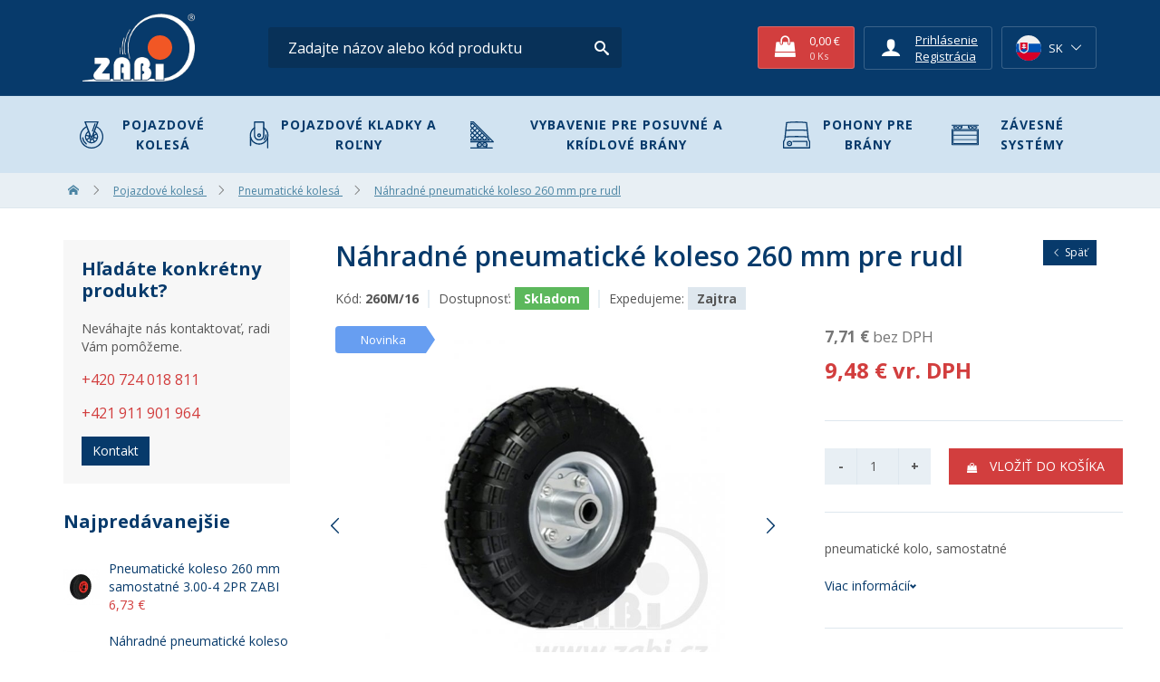

--- FILE ---
content_type: text/html; charset=utf-8
request_url: https://www.zabi.sk/pneumaticke-koleso-260m-16
body_size: 14553
content:
<!DOCTYPE html>
<html lang="sk">
<head>

    <meta charset="UTF-8" />
    <link rel="icon" href="https://www.zabi.sk//favicon.png" type="image/x-icon" />

    <link rel="preconnect" href="https://fonts.googleapis.com">
    <link rel="preconnect" href="https://fonts.gstatic.com" crossorigin>
    <link href="https://fonts.googleapis.com/css2?family=Open+Sans:wght@300;400;600;700;800&display=swap" rel="stylesheet">

<!--    <link rel="preload" href="/css/icomoon.css" as="style">-->
<!--    <link rel="preload" href="/temp/webtemp/fonts/icomoon.ttf" as="font">-->
    <link rel="stylesheet" href="https://www.zabi.sk/temp/webtemp/style-5bbc3248ec20752dcf05b0b1e2427f2d-967adefbb7aaaba3797853350788c3f6.css" /><link rel="stylesheet" href="https://www.zabi.sk/temp/webtemp/style-925c4ea71494b34e378e08bdce05bc5b-3a5e82c1ca8ec1006d7b37710425e11b.css" />    <script type="text/javascript">
        let QuickStart = {
            onDocumentReady: function (callback) {
                document.addEventListener("DOMContentLoaded", function () {
                    callback();
                });
            },

            onDocumentReadyOrAjax: function(callback) {
                if(typeof $ !== 'undefined'){
                    callback();
                } else {
                    document.addEventListener("DOMContentLoaded", function () {
                        callback();
                    });
                }
            }
        }

        var liveUrl = 'https://www.zabi.sk/';
        var processUrl  = 'https://www.zabi.sk/save';
        var currencyCode = '€';
        var lazyLoadOnScroll = false;
        var minCharSearchLimit = 1;
        var translate = {
            'addToCompare': 'Pridať k obľúbeným',
            'remFromComp': 'Odobrať z porovnávania',
            'addToFavorite': 'Pridať k obľúbeným',
            'remFromFav': 'Odstrániť z obľúbených',
            'wrongEmail': 'Neplatná e-mailová adresa',
            'wrongZip': 'Neplatné PSČ',
            'wrongPhone': 'Telefónne číslo nie je platné.',
            'passRestriction': 'Heslo musí byť v rozsahu 6 až 40 znakov',
            'passNotSame': 'Heslá sa musia zhodovať',
            'sending': 'Odosielam',
            'step3url': 'https://www.zabi.sk/adresa',
            'showFilters': 'Zobraziť filtry',
            'hideFilters': 'Skryť filtry',
            'forFreeText': 'Zadarmo',
            'dicValid': 'IČ DPH je validné',
            'dicInvalid': 'IČ DPH nie je validné!',
            'enterValidIC': 'Vložťe prosím validné IČ',
            'enterDic': 'Vyplňte prosím DIČ',
            'termsError': 'Musíte súhlasiť s obchodnými podmienkami',
            'gdprAgreementError': 'Pro registraci musíte souhlasít se zpracováním osobních údajů',
            'confirmDeleteProduct': 'Naozaj odstrániť produkt?',
            'chooseShipping': 'Zvolte dopravu'
        };
    </script>
    <script src="https://www.zabi.sk/scripts/jquery/jquery-3.2.1-edited.min.js?ts=1625137088" defer></script><script src="https://www.zabi.sk/scripts/jquery/jquery-ui-1.11.4-edited.min.js?ts=1525701810" defer></script><script defer src="https://www.zabi.sk/temp/webtemp/js-0641e8a732e81f15fd3ba963afb93ee9-926a1a29bf0e98583030cfd6c13914b7.min.js"></script>    
    <meta name="author" content="BiteIT">
    <meta name="keywords" content="">
    <meta name="description" content="Náhradné pneumatické koleso 260 mm pre rudl">

    <meta name="viewport" content="width=device-width, initial-scale=1.0, maximum-scale=5.0, user-scalable=yes">

            <meta name="robots" content="index, follow">
    
    <title>Náhradné pneumatické koleso 260 mm pre rudl - ZABI CZECH s.r.o.</title>

    
            <meta property="og:image" content="https://www.zabi.sk/images/products/thumbs/nahradni-pneumaticke-kolo-260-mm-pro-rudl-260m20-1673505563.jpg" /><meta property="og:image:type" content="image/jpeg" /><meta property="og:image:width" content="300" /><meta property="og:image:height" content="300" />
        <meta property="og:title" content="Náhradné pneumatické koleso 260 mm pre rudl - ZABI CZECH s.r.o.">
        <meta property="og:url" content="https://www.zabi.sk/pneumaticke-koleso-260m-16">
        <meta property="og:description" content="Náhradné pneumatické koleso 260 mm pre rudl">
        <meta property="og:type" content="website">
        <meta property="og:site_name" content="Náhradné pneumatické koleso 260 mm pre rudl - ZABI CZECH s.r.o.">                        <script>
                // Define dataLayer and the gtag function.
                window.dataLayer = window.dataLayer || [];
                function gtag(){dataLayer.push(arguments);}

                // Default ad_storage to 'denied'.
                gtag('consent', 'default', {
                    'ad_storage': 'denied',
                    'analytics_storage': 'denied',
                    'ad_user_data': 'denied',
                    'ad_personalization': 'denied',
                });
            </script>

            <!-- Google Tag Manager -->
            <script>(function(w,d,s,l,i){w[l]=w[l]||[];w[l].push({'gtm.start':
                        new Date().getTime(),event:'gtm.js'});var f=d.getElementsByTagName(s)[0],
                    j=d.createElement(s),dl=l!='dataLayer'?'&l='+l:'';j.async=true;j.src=
                    'https://www.googletagmanager.com/gtm.js?id='+i+dl;f.parentNode.insertBefore(j,f);
                })(window,document,'script','dataLayer','GTM-P5259H');</script>
            <!-- End Google Tag Manager -->
                    <!-- Global site tag (gtag.js) -->
        <script async src="https://www.googletagmanager.com/gtag/js?id=G-C192Y1KRFP"></script>
        <script>
            window.dataLayer = window.dataLayer || [];

            function gtag() {
                dataLayer.push(arguments);
            }

            gtag('js', new Date());

            gtag('config', 'G-C192Y1KRFP', {
                'anonymize_ip': true
            });
            gtag('consent', 'default', {
                'ad_storage': 'denied',
                'analytics_storage': 'denied',
                'ad_user_data': 'denied',
                'ad_personalization': 'denied',
            });
        </script>
                <script>
                    var google_tag_params = {
                'send_to': 'GTM-P5259H',
                'ecomm_prodid': '2489',
                'ecomm_pagetype': 'product',
                'ecomm_totalvalue': '9.48'
            };
                    </script>
                <!-- End Google Tag Manager -->
                <script type="text/javascript">
            (function(c,l,a,r,i,t,y){
                c[a]=c[a]||function(){(c[a].q=c[a].q||[]).push(arguments)};
                t=l.createElement(r);t.async=1;t.src="https://www.clarity.ms/tag/"+i;
                y=l.getElementsByTagName(r)[0];y.parentNode.insertBefore(t,y);
            })(window, document, "clarity", "script", "ufbsatry7l");
        </script>
                    <meta name="google-site-verification" content="K17qLBAI57KTktFErQDnMsswKWnVqMByuvNae5l4uLo" />
        </head>
<body class="display-10 menu-item-2489 language-3 t-theme-1" data-template="theme-1">
        <script type="text/javascript">
            window.cookie_consent_options = {
                cookieName: 'CCS_COOKIE',
                styleUrl: '/scripts/ccs/new-ccs.css',
                mainTitle: 'Cookies, cookies a cookies',
                mainContent: '<p>Cookies používáme k analýze údajů o našich návštěvnících, ke zlepšení webových stránek a k zajištění pohodlného používání webu.</p>',
                categoriesText: 'Cookies dělíme do těchto kategorií:',
                buttonShowMoreText: 'Zjistit více',
                buttonAdvancedSettings: 'Pokročilé nastavení',
                buttonAdvancedSettingsBack: 'Zpět',
                buttonSaveAndCloseText: 'Uložit a zavřít',
                buttonAgreeToAllText: 'Povolit vše',
                categories: {
                    'essentials': {
                        'title': 'Nezbytné',
                        'description': 'Nezbytné pro fungování přihlášení a uložení osobního nastavení.',
                        'enabled': true,
                        'readonly': true
                    },
                    'analytics': {
                        'title': 'Analytické',
                        'description': 'Potřebné pro správný chod <a href="https://cs.wikipedia.org/wiki/Google_Analytics" target="_blank">Google Analytics</a>, díky kterému měříme návštěvnost na naších stránkách.',
                        'enabled': false,
                        'readonly': false
                    },
                    'marketing': {
                        'title': 'Marketingové',
                        'description': 'Používají se ke sledování preferencí webu uživatele za účelem cílení reklamy, tj. zobrazování marketingových a reklamních sdělení, které mohou návštěvníka webu zajímat, v souladu s těmito preferencemi.',
                        'enabled': false,
                        'readonly': false
                    },
                    'user_data': {
                        'title': 'Užívateľské',
                        'description': 'Nastavuje súhlas s odosielaním údajov používateľa Google pre účely online reklamy.',
                        'enabled': false,
                        'readonly': false
                    },
                    'personalisation': {
                        'title': 'Personalizované',
                        'description': 'Nastavuje súhlas s personalizáciou reklamy, aby lepšie zodpovedala záujmom používateľa.',
                        'enabled': false,
                        'readonly': false
                    },
                },
                type: 1            }
        </script>
        <script src="/scripts/ccs/new-ccs.js" type="text/javascript"></script>
                    <!-- Google Tag Manager (noscript) -->
            <noscript><iframe src="https://www.googletagmanager.com/ns.html?id=GTM-P5259H"
                              height="0" width="0" style="display:none;visibility:hidden"></iframe></noscript>
            <!-- End Google Tag Manager (noscript) -->
            <header data-fixed-header data-fix-on-scroll-up>
        <div id="middle-bar">
        <div class="container">
            <div class="flex-row space-between">
                <div class="side flex-row">
                    <div class="logo">
                        <a href="https://www.zabi.sk/">
                            <img src = "https://www.zabi.sk/images/template/logo/logo-w-sm.png" alt = "ZABI CZECH s.r.o." width = "166" height = "100" srcset = "https://www.zabi.sk/images/template/logo/logo-w-sm@2x.png 2x" >                        </a>
                    </div>
                    <div class="contact module">
                        <div class="">
                            <div>
                                <i class="icon-envelop"></i><a href="mailto:info@zabi.sk">info@zabi.sk</a>
                            </div>
                            <div>
                                <i class="icon-phone"></i>+420 724 018 811                            </div>
                        </div>
                    </div>
                    <div class="search">
                        
        <div id="product-search-form">
            <form onsubmit="return productSearch(jQuery(this));" action="https://www.zabi.sk/hladanie" name="search_form" method="get">
                <div id="search-input">
                    <input autocomplete="off" onkeyup="return suggestProducts($(this));" type="text" name="phrase" value="" placeholder="Zadajte názov alebo kód produktu" />
                    <div id="search_ajax_loader"><img src="https://www.zabi.sk//images/system/loading.gif" alt="ZABI CZECH s.r.o. - Loading" /></div>
                </div>
                <div id="search_submit_label" onclick="$('#middle-bar').toggleClass('mobile-full-search')">
                    <label for="submit_search" class="btn btn-primary btn-icon">
                        <i class="icon-search"></i>
                    </label>
                    <input type="submit" id="submit_search" name="submit_search" class="hidden" value="Vyhledat" />
                </div>
            </form>
            <div id="search_result" class="shadow"></div>
        </div>                    </div>
                </div>
                <div class="side modules flex-row">
                                        <div class="cart module">
                        
<div id="cart-module">
    <a href="https://www.zabi.sk/kosik" class="wrap">
        <div class="table">
            <div class="cell icon">
                <i class="icon-shopping-bag"></i>
            </div>
            <div class="cell amounts">
                <span class="total">0,00 €</span>
                <small class="quantity faded-8">0 <span class="unit">Ks</span></small>
            </div>
        </div>
    </a>
</div>                    </div>
                                        <div class="user module">
                                <div class="bordered">
            <div class="table">
                <div class="cell icon">
                    <i class="icon-user"></i>
                </div>
                <div class="cell info">
                                                <span style="text-decoration: underline; cursor: pointer" onclick="return openLoginBox()">Prihlásenie</span>
                                                    <a href="https://www.zabi.sk/registrace">Registrácia</a>
                                        </div>
            </div>
        </div>
                            </div>
                                        <div class="country module">
                        <div class="country-module bordered">
    <div class="selected flex-row center">
        <span class="flag"><img src = "https://www.zabi.sk//images/system/flags/sk.svg" alt = "Slovenština" class = "flag" ></span>
        <span class="code">SK</span>
        <i class="arrow icon-chevron-thin-down"></i>
    </div>
    <div class="dropdown">
        <div class="wrap">
            <form method="post" action="https://www.zabi.sk/save">
                <div class="options">
                                            <label class="country-option option radio-label flex-row center">
                                                            <a href="https://www.zabi.cz/pneumaticke-kolo-260m-16" class="radio-label flex-row center">
                                    <input type="radio">
                                    <span class="indicator"></span>
                                    <span class="flag"><img src = "https://www.zabi.sk//images/system/flags/cz.svg" alt = "Čeština" class = "flag" ></span>
                                </a>
                                                        </label>
                                        </div>
                <input type="hidden" name="entity" value="Product" />
                <input type="hidden" name="entityId" value="2489" />
            </form>
        </div>
    </div>
</div>
                    </div>
                                    </div>
            </div>
        </div>
    </div>
    <div id="bottom-bar"
         class="bg-medium-primary"
         data-country="189"
         data-language="3"
         data-cat-ids="[&quot;6&quot;,&quot;1&quot;]"
    >
        <div class="container">
            <div id="categories-burger-menu" class="bg-medium-primary" onclick="$(this).next().toggleClass('toggled')">
                <i class="icon-menu"></i><span>Eshop kategorie</span>
            </div>
            <div class="categories">
                <nav class="category-nav"><ul class="nav">
            <li  data-template="theme-1" class="category-item level-0 nav-item isParent">
                        <span class="info">
                            <a href="/pojazdove-kolesa-kladky-a-valceky">
                                <img src = "https://www.zabi.cz/images/category-icons/1-mini.svg" alt = "Pojazdové kolesá" height = "30" width = "30" loading = "lazy" >
                                Pojazdové kolesá
                            </a>
                            <nav class="category-nav"><ul class="nav">
            <li  data-template="default" class="category-item level-1 nav-item">
                        <span class="img"><img src = "https://www.zabi.sk/images/categories/thumbs/pryzova-transportni-kola-zabi-1741682719.jpg" alt = "Gumené transportné kolesá" loading = "lazy" width = "65" height = "59" ></span>
                        <span class="info">
                            <a href="/gumove-kolesa">Gumené transportné kolesá</a>
                            
                        </span>
            </li>
            <li  data-template="default" class="category-item level-1 nav-item">
                        <span class="img"><img src = "https://www.zabi.sk/images/categories/thumbs/polypropylenovo-polyuretanova-kola-1755682392.jpg" alt = "Polypropylénové kolesá" loading = "lazy" width = "65" height = "65" ></span>
                        <span class="info">
                            <a href="/polypropylenove">Polypropylénové kolesá</a>
                            
                        </span>
            </li>
            <li  data-template="default" class="category-item level-1 nav-item">
                        <span class="img"><img src = "https://www.zabi.sk/images/categories/thumbs/plastova-transportni-kola-zabi-1741784128.png" alt = "Plastové kolesá" loading = "lazy" width = "65" height = "63" ></span>
                        <span class="info">
                            <a href="/plastove-kolesa">Plastové kolesá</a>
                            
                        </span>
            </li>
            <li  data-template="default" class="category-item level-1 nav-item">
                        <span class="img"><img src = "https://www.zabi.sk/images/categories/thumbs/polyuretanova-transportni-kola-zabi-1741701213.png" alt = "Polyuretánové kolesá" loading = "lazy" width = "65" height = "64" ></span>
                        <span class="info">
                            <a href="/polyuretanove-kolesa">Polyuretánové kolesá</a>
                            
                        </span>
            </li>
            <li  data-template="default" class="category-item level-1 nav-item">
                        <span class="img"><img src = "https://www.zabi.sk/images/categories/thumbs/pneumaticka-transportni-kola-zabi-1741703896.png" alt = "Pneumatické kolesá" loading = "lazy" width = "65" height = "64" ></span>
                        <span class="info">
                            <a href="/pneumaticke-kolesa">Pneumatické kolesá</a>
                            
                        </span>
            </li>
            <li  data-template="default" class="category-item level-1 nav-item">
                        <span class="img"><img src = "https://www.zabi.sk/images/categories/thumbs/elasticka-nenafukovaci-kola-zabi-1741784734.png" alt = "Elastické nenafukovacie kolesá" loading = "lazy" width = "65" height = "65" ></span>
                        <span class="info">
                            <a href="/elasticke-kolesa">Elastické nenafukovacie kolesá</a>
                            
                        </span>
            </li>
            <li  data-template="default" class="category-item level-1 nav-item">
                        <span class="img"><img src = "https://www.zabi.sk/images/categories/thumbs/plaste-a-duse-zabi-1741785875.png" alt = "Plášte a duša" loading = "lazy" width = "62" height = "70" ></span>
                        <span class="info">
                            <a href="/plaste-a-duse">Plášte a duša</a>
                            
                        </span>
            </li>
            <li  data-template="default" class="category-item level-1 nav-item">
                        <span class="img"><img src = "https://www.zabi.sk/images/categories/thumbs/kola-pro-paletove-voziky-zabi-1741785564.png" alt = "Kolesá pre paletové vozíky" loading = "lazy" width = "65" height = "57" ></span>
                        <span class="info">
                            <a href="/pre-paletove-voziky">Kolesá pre paletové vozíky</a>
                            
                        </span>
            </li>
            <li  data-template="default" class="category-item level-1 nav-item">
                        <span class="img"><img src = "https://www.zabi.sk/images/categories/thumbs/litinova-transportni-kola-zabi-1741701624.jpg" alt = "Liatinové kolesá" loading = "lazy" width = "62" height = "70" ></span>
                        <span class="info">
                            <a href="/liatinove-kolesa">Liatinové kolesá</a>
                            
                        </span>
            </li>
            <li  data-template="default" class="category-item level-1 nav-item">
                        <span class="img"><img src = "https://www.zabi.sk/images/categories/thumbs/pojezdova-kola-s-nakolkem-zabi-1741784874.png" alt = "Kolesá s nákolkom" loading = "lazy" width = "57" height = "70" ></span>
                        <span class="info">
                            <a href="/kolesa-s-nakolkom">Kolesá s nákolkom</a>
                            
                        </span>
            </li>
            <li  data-template="default" class="category-item level-1 nav-item">
                        <span class="img"><img src = "https://www.zabi.sk/images/categories/thumbs/pristrojova-a-nabytkova-transportni-kola-zabi-1741784555.png" alt = "Prístrojové kolesá" loading = "lazy" width = "65" height = "67" ></span>
                        <span class="info">
                            <a href="/nabytkove-kolesa">Prístrojové kolesá</a>
                            
                        </span>
            </li>
            <li  data-template="default" class="category-item level-1 nav-item">
                        <span class="img"><img src = "https://www.zabi.sk/images/categories/thumbs/antistaticka-transportni-kola-zabi-1741682670.png" alt = "Antistatické kolesá" loading = "lazy" width = "65" height = "65" ></span>
                        <span class="info">
                            <a href="/antistaticke-transportne-kolesa-zabi">Antistatické kolesá</a>
                            
                        </span>
            </li>
            <li  data-template="default" class="category-item level-1 nav-item">
                        <span class="img"><img src = "https://www.zabi.sk/images/categories/thumbs/nerezova-transportni-kolecka-zabi-1741786132.png" alt = "Nerezové kolieska" loading = "lazy" width = "63" height = "70" ></span>
                        <span class="info">
                            <a href="/nerezove-kolieska">Nerezové kolieska</a>
                            
                        </span>
            </li>
            <li  data-template="default" class="category-item level-1 nav-item">
                        <span class="img"><img src = "https://www.zabi.sk/images/categories/thumbs/kola-pro-zahradni-sekacky-zabi-1741785009.jpg" alt = "Kolesá pre záhradné kosačky" loading = "lazy" width = "58" height = "70" ></span>
                        <span class="info">
                            <a href="/kolesa-pre-sekacky">Kolesá pre záhradné kosačky</a>
                            
                        </span>
            </li>
            <li  data-template="default" class="category-item level-1 nav-item">
                        <span class="img"><img src = "https://www.zabi.sk/images/categories/thumbs/transportni-kola-pro-leseni-zabi-1741785253.png" alt = "Kolesá na lešenie" loading = "lazy" width = "37" height = "70" ></span>
                        <span class="info">
                            <a href="/kolesa-pre-lesenie">Kolesá na lešenie</a>
                            
                        </span>
            </li>
            <li  data-template="default" class="category-item level-1 nav-item">
                        <span class="img"><img src = "https://www.zabi.sk/images/categories/thumbs/pojezdova-kola-pro-mobilni-plot-zabi-1741784279.png" alt = "Kolesa pre mobilný plot" loading = "lazy" width = "59" height = "70" ></span>
                        <span class="info">
                            <a href="/s-uchytenim-na-trubku">Kolesa pre mobilný plot</a>
                            
                        </span>
            </li>
            <li  data-template="default" class="category-item level-1 nav-item">
                        <span class="img"><img src = "https://www.zabi.sk/images/categories/thumbs/teplo-odolna-transportni-kola-zabi-1741785760.png" alt = "Teploodolné kolesá" loading = "lazy" width = "65" height = "67" ></span>
                        <span class="info">
                            <a href="/ziaruvzdorne-kolesa">Teploodolné kolesá</a>
                            
                        </span>
            </li>
            <li  data-template="default" class="category-item level-1 nav-item">
                        <span class="img"><img src = "https://www.zabi.sk/images/categories/thumbs/nahradni-dily-a-prislusenstvi-pojezdovych-kol-zabi-1741786021.jpg" alt = "Náhradné diely a príslušenstvo kolies" loading = "lazy" width = "65" height = "70" ></span>
                        <span class="info">
                            <a href="/diely-a-prislusenstvo">Náhradné diely a príslušenstvo kolies</a>
                            
                        </span>
            </li></ul></nav>
                        </span>
            </li>
            <li  data-template="theme-1" class="category-item level-0 nav-item isParent">
                        <span class="info">
                            <a href="/kladky-a-rolny">
                                <img src = "https://www.zabi.cz/images/category-icons/15-mini.svg" alt = "Pojazdové kladky a roľny" height = "30" width = "30" loading = "lazy" >
                                Pojazdové kladky a roľny
                            </a>
                            <nav class="category-nav"><ul class="nav">
            <li  data-template="default" class="category-item level-1 nav-item">
                        <span class="img"><img src = "https://www.zabi.sk/images/categories/thumbs/plastove-kladky-zabi-1744888644.jpg" alt = "Plastové kladky" loading = "lazy" width = "64" height = "70" ></span>
                        <span class="info">
                            <a href="/valceky-plastove">Plastové kladky</a>
                            
                        </span>
            </li>
            <li  data-template="default" class="category-item level-1 nav-item">
                        <span class="img"><img src = "https://www.zabi.sk/images/categories/thumbs/ocelove-kladky-zabi-1744889856.jpg" alt = "Oceľové kladky" loading = "lazy" width = "52" height = "70" ></span>
                        <span class="info">
                            <a href="/valceky-kovove">Oceľové kladky</a>
                            
                        </span>
            </li>
            <li  data-template="default" class="category-item level-1 nav-item">
                        <span class="img"><img src = "https://www.zabi.sk/images/categories/thumbs/kladky-s-uchytem-zabi-1744890492.png" alt = "Kladky s úchytom" loading = "lazy" width = "36" height = "70" ></span>
                        <span class="info">
                            <a href="/kladky-s-uchytom">Kladky s úchytom</a>
                            
                        </span>
            </li>
            <li  data-template="default" class="category-item level-1 nav-item">
                        <span class="img"><img src = "https://www.zabi.sk/images/categories/thumbs/plastove-rolny-zabi-1744889595.jpg" alt = "Plastové valčeky" loading = "lazy" width = "62" height = "70" ></span>
                        <span class="info">
                            <a href="/plastove-valceky">Plastové valčeky</a>
                            
                        </span>
            </li>
            <li  data-template="default" class="category-item level-1 nav-item">
                        <span class="img"><img src = "https://www.zabi.sk/images/categories/thumbs/ocelove-rolny-zabi-1744890163.png" alt = "Oceľové rolny" loading = "lazy" width = "62" height = "70" ></span>
                        <span class="info">
                            <a href="/ocelove-rolny">Oceľové rolny</a>
                            
                        </span>
            </li>
            <li  data-template="default" class="category-item level-1 nav-item">
                        <span class="img"><img src = "https://www.zabi.sk/images/categories/thumbs/rolny-polyuretanove-zabi-1744890271.png" alt = "Rolny polyuretánové" loading = "lazy" width = "64" height = "70" ></span>
                        <span class="info">
                            <a href="/valceky-polyuretanove">Rolny polyuretánové</a>
                            
                        </span>
            </li></ul></nav>
                        </span>
            </li>
            <li  data-template="theme-2" class="category-item level-0 nav-item isParent">
                        <span class="info">
                            <a href="/vybavenie-pre-posuvne-brany">
                                <img src = "https://www.zabi.cz/images/category-icons/2-mini.svg" alt = "Vybavenie pre posuvné a krídlové brány" height = "30" width = "30" loading = "lazy" >
                                Vybavenie pre posuvné a krídlové brány
                            </a>
                            <nav class="category-nav"><ul class="nav">
            <li  data-template="default" class="category-item level-1 nav-item">
                        <span class="img"><img src = "https://www.zabi.sk/images/categories/thumbs/zwr-5m-70-1742823301.jpg" alt = "Zvýhodnené sady" loading = "lazy" width = "65" height = "65" ></span>
                        <span class="info">
                            <a href="/zvyhodnene-sady">Zvýhodnené sady</a>
                            
                        </span>
            </li>
            <li  data-template="default" class="category-item level-1 nav-item">
                        <span class="img"><img src = "https://www.zabi.sk/images/categories/thumbs/nosne-voziky-samonosnych-posuvnych-bran-zabi-1742824493.jpg" alt = "Nosné vozíky" loading = "lazy" width = "65" height = "65" ></span>
                        <span class="info">
                            <a href="/nosne-voziky">Nosné vozíky</a>
                            
                        </span>
            </li>
            <li  data-template="default" class="category-item level-1 nav-item">
                        <span class="img"><img src = "https://www.zabi.sk/images/categories/thumbs/profil_zinek_1-1753778624.png" alt = "Vodiace C-profily" loading = "lazy" width = "65" height = "41" ></span>
                        <span class="info">
                            <a href="/vodiace-c-profily">Vodiace C-profily</a>
                            
                        </span>
            </li>
            <li  data-template="default" class="category-item level-1 nav-item">
                        <span class="img"><img src = "https://www.zabi.sk/images/categories/thumbs/pojezdove-u-profily-zabi-1753785295.jpg" alt = "Pojazdové U-profily" loading = "lazy" width = "65" height = "46" ></span>
                        <span class="info">
                            <a href="/pojazdove-u-profily">Pojazdové U-profily</a>
                            
                        </span>
            </li>
            <li  data-template="default" class="category-item level-1 nav-item">
                        <span class="img"><img src = "https://www.zabi.sk/images/categories/thumbs/gniazdo_najazdu_podkategoria~tinysmall~0-1742891470.png" alt = "Dojazdovej kapsy" loading = "lazy" width = "58" height = "70" ></span>
                        <span class="info">
                            <a href="/dojazdove-vrecka">Dojazdovej kapsy</a>
                            
                        </span>
            </li>
            <li  data-template="default" class="category-item level-1 nav-item">
                        <span class="img"><img src = "https://www.zabi.sk/images/categories/thumbs/dojezdove-kolecko-posuvne-brany-zabi-1742892366.png" alt = "Dojazdové kolesá" loading = "lazy" width = "65" height = "51" ></span>
                        <span class="info">
                            <a href="/dojazdove-kolesa">Dojazdové kolesá</a>
                            
                        </span>
            </li>
            <li  data-template="default" class="category-item level-1 nav-item">
                        <span class="img"><img src = "https://www.zabi.sk/images/categories/thumbs/gr-40_zabi-1653640248.jpg" alt = "Horné dorazy" loading = "lazy" width = "65" height = "51" ></span>
                        <span class="info">
                            <a href="/horne-dorazy">Horné dorazy</a>
                            
                        </span>
            </li>
            <li  data-template="default" class="category-item level-1 nav-item">
                        <span class="img"><img src = "https://www.zabi.sk/images/categories/thumbs/vodici_rolny-1521717404-1523949483.jpg" alt = "Vodiace valčeky" loading = "lazy" width = "65" height = "43" ></span>
                        <span class="info">
                            <a href="/vodiace-valceky">Vodiace valčeky</a>
                            
                        </span>
            </li>
            <li  data-template="default" class="category-item level-1 nav-item">
                        <span class="img"><img src = "https://www.zabi.sk/images/categories/thumbs/zamek-1523949777.jpg" alt = "Hákové zámky" loading = "lazy" width = "53" height = "70" ></span>
                        <span class="info">
                            <a href="/hakove-zamky">Hákové zámky</a>
                            
                        </span>
            </li>
            <li  data-template="default" class="category-item level-1 nav-item">
                        <span class="img"><img src = "https://www.zabi.sk/images/categories/thumbs/zaslepky-1521722837-1523949801.jpg" alt = "Záslepky" loading = "lazy" width = "65" height = "30" ></span>
                        <span class="info">
                            <a href="/zaslepky">Záslepky</a>
                            
                        </span>
            </li>
            <li  data-template="default" class="category-item level-1 nav-item">
                        <span class="img"><img src = "https://www.zabi.sk/images/categories/thumbs/listwa-1523946836.jpg" alt = "Ozubené hrebene" loading = "lazy" width = "65" height = "49" ></span>
                        <span class="info">
                            <a href="/ozubene-hrebene">Ozubené hrebene</a>
                            
                        </span>
            </li>
            <li  data-template="default" class="category-item level-1 nav-item">
                        <span class="img"><img src = "https://www.zabi.sk/images/categories/thumbs/mpw-80-1-1523946885.jpg" alt = "Kotevná technika" loading = "lazy" width = "65" height = "65" ></span>
                        <span class="info">
                            <a href="/kotevna-technika">Kotevná technika</a>
                            
                        </span>
            </li>
            <li  data-template="default" class="category-item level-1 nav-item">
                        <span class="img"><img src = "https://www.zabi.sk/images/categories/thumbs/r-885-1523946988.jpg" alt = "Náhradné rolny pre nosné vozíky" loading = "lazy" width = "63" height = "70" ></span>
                        <span class="info">
                            <a href="/nahradne-diely-pro-brany">Náhradné rolny pre nosné vozíky</a>
                            
                        </span>
            </li>
            <li  data-template="default" class="category-item level-1 nav-item">
                        <span class="img"><img src = "https://www.zabi.sk/images/categories/thumbs/sm-158_-1742823543.jpg" alt = "Príslušenstvo krídlových brán" loading = "lazy" width = "65" height = "65" ></span>
                        <span class="info">
                            <a href="/prislusenstvo-kridlovych-bran-vrat">Príslušenstvo krídlových brán</a>
                            
                        </span>
            </li>
            <li  data-template="default" class="category-item level-1 nav-item">
                        <span class="img"><img src = "https://www.zabi.sk/images/categories/thumbs/pant-kridlovych-vrat-a-bran-k-navareni-s-podlozkou_i-1697007792.jpg" alt = "Pánty pre krídlové brány" loading = "lazy" width = "65" height = "48" ></span>
                        <span class="info">
                            <a href="/panty-kridlovych-bran">Pánty pre krídlové brány</a>
                            
                        </span>
            </li></ul></nav>
                        </span>
            </li>
            <li  data-template="theme-3" class="category-item level-0 nav-item isParent">
                        <span class="info">
                            <a href="/pohony-pre-brany">
                                <img src = "https://www.zabi.cz/images/category-icons/3-mini.svg" alt = "Pohony pre brány" height = "30" width = "30" loading = "lazy" >
                                Pohony pre brány
                            </a>
                            <nav class="category-nav"><ul class="nav">
            <li  data-template="default" class="category-item level-1 nav-item">
                        <span class="img"><img src = "https://www.zabi.sk/images/categories/thumbs/pohon-h30-1521723430-1523949812.png" alt = "Pohony pre posuvné brány" loading = "lazy" width = "56" height = "70" ></span>
                        <span class="info">
                            <a href="/pohony-pre-posuvne-brany">Pohony pre posuvné brány</a>
                            
                        </span>
            </li>
            <li  data-template="default" class="category-item level-1 nav-item">
                        <span class="img"><img src = "https://www.zabi.sk/images/categories/thumbs/kridlo-1521723346-1523949833.png" alt = "Pohony pre krídlové brány" loading = "lazy" width = "65" height = "27" ></span>
                        <span class="info">
                            <a href="/pohony-pre-kridlove-brany">Pohony pre krídlové brány</a>
                            
                        </span>
            </li>
            <li  data-template="default" class="category-item level-1 nav-item">
                        <span class="img"><img src = "https://www.zabi.sk/images/categories/thumbs/G40.jpg-89.jpg" alt = "Pohony garážových brán" loading = "lazy" width = "65" height = "51" ></span>
                        <span class="info">
                            <a href="/vysuvna-garazova-vrata">Pohony garážových brán</a>
                            
                        </span>
            </li>
            <li  data-template="default" class="category-item level-1 nav-item">
                        <span class="img"><img src = "https://www.zabi.sk/images/categories/thumbs/synus-1585220786.jpg" alt = "Diaľkové ovládače" loading = "lazy" width = "65" height = "65" ></span>
                        <span class="info">
                            <a href="/dialkove-ovladace">Diaľkové ovládače</a>
                            
                        </span>
            </li>
            <li  data-template="default" class="category-item level-1 nav-item">
                        <span class="img"><img src = "https://www.zabi.sk/images/categories/thumbs/gsm-1585220966.jpg" alt = "GSM ovládanie" loading = "lazy" width = "65" height = "65" ></span>
                        <span class="info">
                            <a href="/gsm-ovladanie-brany-pomoci-mobilneho-telefonu">GSM ovládanie</a>
                            
                        </span>
            </li>
            <li  data-template="default" class="category-item level-1 nav-item">
                        <span class="img"><img src = "https://www.zabi.sk/images/categories/thumbs/r92_lr1-1523946294.jpg" alt = "Majáky" loading = "lazy" width = "65" height = "64" ></span>
                        <span class="info">
                            <a href="/majaky">Majáky</a>
                            
                        </span>
            </li>
            <li  data-template="default" class="category-item level-1 nav-item">
                        <span class="img"><img src = "https://www.zabi.sk/images/categories/thumbs/r90_f2es-1523946448.jpg" alt = "Fotobunky" loading = "lazy" width = "65" height = "50" ></span>
                        <span class="info">
                            <a href="/fotobunky">Fotobunky</a>
                            
                        </span>
            </li>
            <li  data-template="default" class="category-item level-1 nav-item">
                        <span class="img"><img src = "https://www.zabi.sk/images/categories/thumbs/dily-pohony-1521723202-1742218147.jpg" alt = "Náhradné diely a príslušenstvo" loading = "lazy" width = "65" height = "65" ></span>
                        <span class="info">
                            <a href="/nahradne-diely-a-prislusenstvo">Náhradné diely a príslušenstvo</a>
                            
                        </span>
            </li>
            <li  data-template="default" class="category-item level-1 nav-item">
                        <span class="img"><img src = "https://www.zabi.sk/images/categories/thumbs/agilik.jpg-94.jpg" alt = "Automatické závory" loading = "lazy" width = "65" height = "43" ></span>
                        <span class="info">
                            <a href="/automaticke-zavory">Automatické závory</a>
                            
                        </span>
            </li></ul></nav>
                        </span>
            </li>
            <li  data-template="theme-4" class="category-item level-0 nav-item isParent">
                        <span class="info">
                            <a href="/zavesne-systemy">
                                <img src = "https://www.zabi.cz/images/category-icons/4-mini.svg" alt = "Závesné systémy" height = "30" width = "30" loading = "lazy" >
                                Závesné systémy
                            </a>
                            <nav class="category-nav"><ul class="nav">
            <li  data-template="default" class="category-item level-1 nav-item">
                        <span class="img"><img src = "https://www.zabi.sk/images/categories/thumbs/zavesne-vozicky-posuvnych-dveri-a-vrat-zabi-1742993535.png" alt = "Závesné vozíky" loading = "lazy" width = "65" height = "64" ></span>
                        <span class="info">
                            <a href="/zavesne-voziky">Závesné vozíky</a>
                            
                        </span>
            </li>
            <li  data-template="default" class="category-item level-1 nav-item">
                        <span class="img"><img src = "https://www.zabi.sk/images/categories/thumbs/profil_pozink-1753775061-1758699851.jpg" alt = "Závesné C-profily" loading = "lazy" width = "65" height = "49" ></span>
                        <span class="info">
                            <a href="/zavesne-profily">Závesné C-profily</a>
                            
                        </span>
            </li>
            <li  data-template="default" class="category-item level-1 nav-item">
                        <span class="img"><img src = "https://www.zabi.sk/images/categories/thumbs/chyty-nosnych-c-profilu-zavesnych-vrat-a-bran-zabi-1742984069.png" alt = "Úchyty C-profilov" loading = "lazy" width = "65" height = "65" ></span>
                        <span class="info">
                            <a href="/uchyty-c-profilov">Úchyty C-profilov</a>
                            
                        </span>
            </li>
            <li  data-template="default" class="category-item level-1 nav-item">
                        <span class="img"><img src = "https://www.zabi.sk/images/categories/thumbs/spojky-nosneho-c-profilu-pro-zavesne-a-posuvne-brany-zabi-1742983594.png" alt = "Spojky C-profilov" loading = "lazy" width = "65" height = "49" ></span>
                        <span class="info">
                            <a href="/spojky-profilov">Spojky C-profilov</a>
                            
                        </span>
            </li>
            <li  data-template="default" class="category-item level-1 nav-item">
                        <span class="img"><img src = "https://www.zabi.sk/images/categories/thumbs/vnitrni-doraz-zavesne-brany-vrat-zabi-odg-80-1742972484.png" alt = "Vnútorné dorazy" loading = "lazy" width = "65" height = "63" ></span>
                        <span class="info">
                            <a href="/vnitrni-dorazy">Vnútorné dorazy</a>
                            
                        </span>
            </li>
            <li  data-template="default" class="category-item level-1 nav-item">
                        <span class="img"><img src = "https://www.zabi.sk/images/categories/thumbs/RB-43LM.png-102.png" alt = "Dolné vodiace rolny" loading = "lazy" width = "65" height = "44" ></span>
                        <span class="info">
                            <a href="/dolni-vodici-rolny">Dolné vodiace rolny</a>
                            
                        </span>
            </li></ul></nav>
                        </span>
            </li></ul></nav>            </div>
        </div>
    </div>
</header>

    <div class="site-breadcrumbs bg-light-primary">
        <div class="container">
        <nav id="breadcrumbs" class="breadcrumbs" itemscope itemtype="https://schema.org/BreadcrumbList">
            
        <span
            itemprop="itemListElement" 
            itemscope
            itemtype="https://schema.org/ListItem"
            class="item home"
        >
            <a 
                itemprop="item"
                class="parent item"
                style="text-decoration: none" 
                data-breadcrumb-type="home"
                href="https://www.zabi.sk/">
                <i class="icon-home"></i>
                <span class="text hidden" itemprop="name">Úvod</span>
            </a>
            <meta itemprop="position" content="1" />
        </span><span class="separator item icon-chevron-thin-right"></span>
                <span
                    itemprop="itemListElement" 
                    itemscope
                    itemtype="https://schema.org/ListItem"
                    data-breadcrumb-type="product"
                    >
                    <a
                        itemprop="item"
                        class="parent item" 
                        href="/pojazdove-kolesa-kladky-a-valceky">
                        <span class="text" itemprop="name">Pojazdové kolesá</span>
                    </a>
                    <meta itemprop="position" content="2" />
                </span><span class="separator item icon-chevron-thin-right"></span>
            <span
                itemprop="itemListElement"
                itemscope
                itemtype="https://schema.org/ListItem"
                >
                <a
                    itemprop="item"
                    class="parent item"
                    href="/pneumaticke-kolesa">
                    <span class="text" itemprop="name">Pneumatické kolesá</span>
                </a>
                <meta itemprop="position" content="3" />
            </span><span class="separator item icon-chevron-thin-right"></span>
            <span
                itemprop="itemListElement" 
                itemscope
                itemtype="https://schema.org/ListItem"
                data-breadcrumb-type="current"
                >
                <a
                    itemprop="item"
                    class="actual item"
                    href="/pneumaticke-koleso-260m-16">
                    <span class="text" itemprop="name">Náhradné pneumatické koleso 260 mm pre rudl</span>
                </a>
                <meta itemprop="position" content="4" />
            </span>
        </nav>
        </div>
    </div>
    <div class="site-block content general-content">
        <div class="container">
            <div id="content-flex-row" class="content-flex-row flex-row"><div id="left-block" class="product-left-side">
    <div class="wrap padding">
        <div class="product-categories hidden">
            <ul>
                            <li class="product-category active">
                    <a href="/pneumaticke-kolesa">Pneumatické kolesá</a>
                </li>
                                <li class="product-category">
                    <a href="/pneu-s-plastovym-diskom">Samostatné pneumatické kolesá</a>
                </li>
                                <li class="product-category">
                    <a href="/pojazdove-kolesa-kladky-a-valceky">Pojazdové kolesá</a>
                </li>
                            </ul>
        </div>
                <div class="product-helper bg-gray padding">
            <div class="title color-primary">Hľadáte konkrétny produkt?</div>
            <p>Neváhajte nás kontaktovať, radi Vám pomôžeme.</p>
            <span class="phone red">+420 724 018 811</span>
            <span class="phone red">+421 911 901 964</span>
                        <a href="https://www.zabi.sk/kontakt" class="btn btn-primary">Kontakt</a>
        </div>
        <br />
                            <div class="product-category-bestsellers">
                    <div class="title h2">Najpredávanejšie</div>
                                            <a href="https://www.zabi.sk/pneumaticke-koleso-260" class="flex-col center">
                            <div class="flex-row">
                                <div class="image flex-center"><img alt = "Pneumatické koleso 260 mm samostatné 3.00-4 2PR ZABI" loading = "lazy" src = "https://www.zabi.sk/images/products/thumbs/pneumaticke-kolo-260-mm-samostatne-300-4-2pr-zabi-260-1699258717.jpg" ></div>
                                <div>
                                    <div class="name">Pneumatické koleso 260 mm samostatné 3.00-4 2PR ZABI</div>
                                    <div class="price red">6,73 €</div>
                                </div>
                            </div>
                        </a>
                                                <a href="https://www.zabi.sk/pneumaticke-koleso-400-mm-samostatne-400x2l12" class="flex-col center">
                            <div class="flex-row">
                                <div class="image flex-center"><img alt = "Náhradné pneumatické koleso pre záhradné koliesko 400 mm (4.80/400-8 2PR)" loading = "lazy" src = "https://www.zabi.sk/images/products/thumbs/400x2l_12-1594374553.jpg" ></div>
                                <div>
                                    <div class="name">Náhradné pneumatické koleso pre záhradné koliesko 400 mm (4.80/400-8 2PR)</div>
                                    <div class="price red">11,39 €</div>
                                </div>
                            </div>
                        </a>
                                                <a href="https://www.zabi.sk/pneumaticke-koleso-400-mm-samostatne-400x4l-12" class="flex-col center">
                            <div class="flex-row">
                                <div class="image flex-center"><img alt = "Náhradné pneumatické koleso pre záhradné koliesko 400 mm (4.80/400-8 4PR)" loading = "lazy" src = "https://www.zabi.sk/images/products/thumbs/400x2l_12-1619424845.jpg" ></div>
                                <div>
                                    <div class="name">Náhradné pneumatické koleso pre záhradné koliesko 400 mm (4.80/400-8 4PR)</div>
                                    <div class="price red">12,20 €</div>
                                </div>
                            </div>
                        </a>
                                        </div>
                    </div>
</div>

                <div id="content-block" class="after box"><section class="product-detail">
    <h1 class="detail-name">Náhradné pneumatické koleso 260 mm pre rudl</h1>
    <div class="detail-back btn btn-sm btn-primary" onclick="returnToProductSelection('/pneumaticke-kolesa')"><i class="icon-chevron-thin-left"></i>Späť</div>
    <div class="detail-info">
        <div class="flex-row flex-wrap">
            <span>Kód: <strong>260M/16</strong></span>
            <span>Dostupnosť: <strong class="label-success">Skladom</strong></span>
                            <span>Expedujeme: <strong class="label-default">Zajtra</strong></span>
                        </div>
    </div>
    <section class="product-detail-info flex-row">
        <div class="product-images">
            <div class="images-container">
                <div class="labels"><div class="productLabels"><div class="wrap">
            <div class='label-ribbon-wrap label-new-wrap'>
                <div class='label label-new'>
                    <i class='icon-star-full'></i>
                    <span class='text'>Novinka</span>
                </div>
            </div></div></div></div>
                <div class="discount detail-discount"></div>
                <div class="product-images-container images-slider slider-for">
                    
                        <a href="https://www.zabi.sk/images/products/nahradni-pneumaticke-kolo-260-mm-pro-rudl-260m20-1673505563.jpg" class="slide image p-gallery-item" data-title="Náhradné pneumatické koleso 260 mm pre rudl">
                        <img alt = "Náhradné pneumatické koleso 260 mm pre rudl" loading = "eager" width = "300" height = "300" src = "https://www.zabi.sk/images/products/previews/nahradni-pneumaticke-kolo-260-mm-pro-rudl-260m20-1673505563.jpg" >
                        </a>
                        <a href="https://www.zabi.sk/images/products/nw/nahradni-pneumaticke-kolo-260-mm-pro-rudl-260m16_tv-1673505618.jpg?h=9342cc5d110cce85356b587ec0436f67" class="slide image p-gallery-item" data-title="Náhradné pneumatické koleso 260 mm pre rudl">
                        <img alt = "Náhradné pneumatické koleso 260 mm pre rudl" loading = "lazy" width = "300" height = "225" src = "https://www.zabi.sk/images/products/previews/nw/nahradni-pneumaticke-kolo-260-mm-pro-rudl-260m16_tv-1673505618.jpg?h=9342cc5d110cce85356b587ec0436f67" >
                        </a>                </div>
            </div>
            <div class="images-thumbnails">
                <div class="images-slider slider-nav">
                    
                        <div class="slide image thumb orientation-portrait">
                            <div class="ver-hor-image-center"><img loading = "lazy" alt = "ZABI CZECH s.r.o. - nahradni-pneumaticke-kolo-260-mm-pro-rudl-260m20-1673505563.jpg" src = "https://www.zabi.sk/images/products/thumbs/nahradni-pneumaticke-kolo-260-mm-pro-rudl-260m20-1673505563.jpg" ></div>
                        </div>
                        <div class="slide image thumb orientation-landscape">
                            <div class="ver-hor-image-center"><img loading = "lazy" alt = "ZABI CZECH s.r.o. - nahradni-pneumaticke-kolo-260-mm-pro-rudl-260m16_tv-1673505618.jpg" src = "https://www.zabi.sk/images/products/thumbs/nahradni-pneumaticke-kolo-260-mm-pro-rudl-260m16_tv-1673505618.jpg" ></div>
                        </div><div class="slide image off"></div>                </div>
            </div>
        </div>
        <div class="product-info">

                            <div class="product-block prices pb-30">
                                        <div class="price-block vatPrice red">
                        <strong class="detail-priceNoVatFormatted">7,71 €</strong> bez DPH                    </div>
                                            <div class="price-block noVatPrice">
                            <span class="detail-priceVatFormatted">9,48 €</span> vr. DPH                        </div>
                                        </div>
                
            
                            <div class="product-block buttons pb-30">
                    <form onsubmit="return submitProductForm($(this))">
                        <div class="buttons-inner flex-row">
            <input type="hidden" name="productId" value="2489">
            <input type="hidden" name="combinationId" data-product="2489" class="detail-combinationId" value="">
            <input type="hidden" id="do2489" name="cart" value="add">
                <input class="hidden" onclick="to(jQuery(this),'#do2489')"  id="cartAdd2489" type="submit" name="cart" value="add">
                <div class="inp quantity">
                    
        <label class="input-group number-input">
            <span class="input-group-addon btn less">-</span>
            <input type='number' name='quantity' value='1' min='1' />
            <span class="input-group-addon btn more">+</span>
        </label>
                </div>
                <div class="inp cart">
                    <label for="cartAdd2489" class="btn btn-primary storage-btn">
                        <i class="icon-shopping-bag"></i>
                        <span class="text">Vložiť do košíka</span>
                    </label>
                </div></div>                    </form>
                </div>
                
                            <div class="product-block short-description pb-30">
                    <p>pneumatick&eacute; kolo, samostatn&eacute;</p>
<a href="#product-description" class="btn btn-link scroll-to-tab pl-0" style="display: flex; align-items: center; gap: 4px; text-decoration: none !important;">Viac informácií<i class="icon-chevron-down"></i></a>                </div>
                
            <div class="product-block deliveries bg-gray">
                <div class="wrap">
                    <div class="flex-row">
                        <span>Kód:&nbsp;&nbsp;</span>
                        <span>260M/16</span>
                    </div>
                    <div class="flex-row">
                        <span>Dostupnosť:&nbsp;&nbsp;</span>
                        <strong>Skladom</strong>
                    </div>
                </div>
            </div>

        </div>
    </section>

    <section class="product-sections">
        <div class="product-section">
            <ul class="nav nav-tabs flex-row">
                <li class="tab active">
                    <a href="#product-parameters" data-toggle="tab">
                        <i class="icon-info"></i>
                        Parametre                    </a>
                </li>
                <li class="tab">
                    <a href="#product-description" data-toggle="tab">
                        <i class="icon-list"></i>
                        Popis produktu                    </a>
                </li>
                                    <li class="tab disabled">
                        <a href="#" title="Pre zobrazenie obsahu je potrebné sa prihlásiť" onclick="event.preventDefault();">
                            <i class="icon-file-pdf"></i>
                            Produktový list                        </a>
                    </li>
                                                    </ul>
            <div class="tab-content">
                <div class="tab-pane active" id="product-parameters" role="tabpanel">
                    
            <table id="parameterTable" class="parameters-table table table-striped">
                <tr>
                    <th>Parametr</th>
                    <th>Hodnota</th>
                </tr>
                        <tr>
                            <td>Hmotnosť</td>
                            <td>1.32 kg</td>
                        </tr>
                        <tr>
                            <td>Priemer kolesa</td>
                            <td>260 mm</td>
                        </tr>
                        <tr>
                            <td>Šírka behúňa</td>
                            <td>82 mm</td>
                        </tr>
                        <tr>
                            <td>Nosnosť</td>
                            <td>130 kg</td>
                        </tr>
                        <tr>
                            <td>Priemer hriadeľa</td>
                            <td>16 mm</td>
                        </tr>
                        <tr>
                            <td>Ložisko</td>
                            <td>kuličkové</td>
                        </tr>
                        <tr>
                            <td>Spôsob uchytenia</td>
                            <td>Samostatné</td>
                        </tr>
                        <tr>
                            <td>Dĺžka náboja</td>
                            <td>50 mm</td>
                        </tr>
                        <tr>
                            <td>Druh disku</td>
                            <td>ocelový plech</td>
                        </tr>
                        <tr>
                            <td>Brzda</td>
                            <td>ne</td>
                        </tr>
                        <tr>
                            <td>Počet plátien</td>
                            <td>4</td>
                        </tr>
                        <tr>
                            <td>Priemer kolesa</td>
                            <td> mm</td>
                        </tr>
                        <tr>
                            <td>Rozmer (označenie)</td>
                            <td>4.10/3.50-4 4PR</td>
                        </tr>
            </table>                </div>
                <div class="tab-pane" id="product-description" role="tabpanel">
                    <ul>
	<li><strong>pneumatick&eacute; koleso, pre rudl</strong></li>
	<li>disk: <strong>oceľov&yacute; plech pozinkovan&yacute;</strong></li>
	<li>ložisko: <strong>guličkov&eacute;</strong></li>
	<li><strong>určen&eacute; pre veľk&eacute; zaťaženie</strong></li>
	<li>označenie pneumatiky:&nbsp;<strong>4.10/3.50-4 4PR</strong></li>
</ul>
                                    </div>
                            </div>
        </div>
    </section>

    <div class="line"></div>

    
    <div class="line"></div>
            <section class="site-block bestsellers headerOverflowed">
            <br />
            <br />
            <div class="container">
                <div class="bordered-top">
                    <h2 class="headerHolder">
                        <span class="headerTitle gold">Súvisiace produkty</span>
                    </h2>
                    <div class="product-list relatedProducts product-slides after row">
        <div class="product product-2488 col-md-3 col-sm-4">
       
                <form onsubmit="return submitProductForm(jQuery(this))" action="https://www.zabi.sk/save" method="post" class="wrap after">

                    <div class="image">
                        <a href="https://www.zabi.sk/pneumaticke-koleso-260m-20" class=""><img 
                loading="lazy" src="https://www.zabi.sk/images/products/thumbs/nahradni-pneumaticke-kolo-260-mm-pro-rudl-260m20-1673504909.jpg" 
                srcset="https://www.zabi.sk/images/products/previews/nahradni-pneumaticke-kolo-260-mm-pro-rudl-260m20-1673504909.jpg 2x" 
                alt="Náhradné pneumatické koleso 260 mm pre rudl 4.10/3.50-4 4PR ZABI" 
                width="300"
                height="300"
            ></a>
                        <div class="productLabels"><div class="wrap">
            <div class='label-ribbon-wrap label-new-wrap'>
                <div class='label label-new'>
                    <i class='icon-star-full'></i>
                    <span class='text'>Novinka</span>
                </div>
            </div></div></div>
                        
                    </div>
                    
                    <div class="detail">

                        <div class="name">
                            <a href="https://www.zabi.sk/pneumaticke-koleso-260m-20">
                                <span>Náhradné pneumatické koleso 260 mm pre rudl 4.10/3.50-4 4PR ZABI</span>
                            </a>
                        </div>

                        <div class="flex-row center">
                            <div class="code">260M/20</div>    
                            <div class="delivery">
                                <span class="deliveryDate">Skladom</span>
                                <span class="expedition">Zajtra</span>
                            </div>
                        </div>
                            <div class="price cell">
                                
                                  <span class="fullPrice fullPriceFirst">
                                    <span class="">9,48</span>
                                    <span class="">€</span>
                                    vr. DPH
                                </span>
                                <span class="fullPrice fullPriceSecond">
                                    <span>7,71</span>
                                    <span>€</span>
                                    bez DPH
                                </span>
                            </div><div class="buttons-inner flex-row">
            <input type="hidden" name="productId" value="2488">
            <input type="hidden" name="combinationId" data-product="2488" class="detail-combinationId" value="">
            <input type="hidden" id="do2488" name="cart" value="add">
                <input class="hidden" onclick="to(jQuery(this),'#do2488')"  id="cartAdd2488" type="submit" name="cart" value="add">
                <div class="inp quantity">
                    
        <label class="input-group number-input">
            <span class="input-group-addon btn less">-</span>
            <input type='number' name='quantity' value='1' min='1' />
            <span class="input-group-addon btn more">+</span>
        </label>
                </div>
                <div class="inp cart">
                    <label for="cartAdd2488" class="btn btn-primary storage-btn">
                        <i class="icon-shopping-bag"></i>
                        <span class="text">Vložiť do košíka</span>
                    </label>
                </div></div>
                    </div>

                </form>

        </div>
        <div class="product product-229 col-md-3 col-sm-4">
       
                <form onsubmit="return submitProductForm(jQuery(this))" action="https://www.zabi.sk/save" method="post" class="wrap after">

                    <div class="image">
                        <a href="https://www.zabi.sk/pneumaticke-koleso-260-mm-samostatne" class=""><img 
                loading="lazy" src="https://www.zabi.sk/images/products/thumbs/260mklx4-1610368558.jpg" 
                srcset="https://www.zabi.sk/images/products/previews/260mklx4-1610368558.jpg 2x" 
                alt="Pneumatické koleso 260 mm samostatné" 
                width="256"
                height="300"
            ></a>
                        
                        
                    </div>
                    
                    <div class="detail">

                        <div class="name">
                            <a href="https://www.zabi.sk/pneumaticke-koleso-260-mm-samostatne">
                                <span>Pneumatické koleso 260 mm samostatné</span>
                            </a>
                        </div>

                        <div class="flex-row center">
                            <div class="code">260MLKX4</div>    
                            <div class="delivery">
                                <span class="deliveryDate">Skladom</span>
                                <span class="expedition">Zajtra</span>
                            </div>
                        </div>
                            <div class="price cell">
                                
                                  <span class="fullPrice fullPriceFirst">
                                    <span class="">25,56</span>
                                    <span class="">€</span>
                                    vr. DPH
                                </span>
                                <span class="fullPrice fullPriceSecond">
                                    <span>20,78</span>
                                    <span>€</span>
                                    bez DPH
                                </span>
                            </div><div class="buttons-inner flex-row">
            <input type="hidden" name="productId" value="229">
            <input type="hidden" name="combinationId" data-product="229" class="detail-combinationId" value="">
            <input type="hidden" id="do229" name="cart" value="add">
                <input class="hidden" onclick="to(jQuery(this),'#do229')"  id="cartAdd229" type="submit" name="cart" value="add">
                <div class="inp quantity">
                    
        <label class="input-group number-input">
            <span class="input-group-addon btn less">-</span>
            <input type='number' name='quantity' value='1' min='1' />
            <span class="input-group-addon btn more">+</span>
        </label>
                </div>
                <div class="inp cart">
                    <label for="cartAdd229" class="btn btn-primary storage-btn">
                        <i class="icon-shopping-bag"></i>
                        <span class="text">Vložiť do košíka</span>
                    </label>
                </div></div>
                    </div>

                </form>

        </div></div>                </div>
            </div>
        </section>
        </section>

        <script type="application/ld+json">
        {
          "@context": "https://schema.org/",
          "@type": "Product",
          "sku": "260M/16",
          "name": "Náhradné pneumatické koleso 260 mm pre rudl",
          "url": "https://www.zabi.sk/pneumaticke-koleso-260m-16",
          "image": "https://www.zabi.sk/images/products/nahradni-pneumaticke-kolo-260-mm-pro-rudl-260m20-1673505563.jpg",
          "description": "&lt;ul&gt;
	&lt;li&gt;&lt;strong&gt;pneumatick&amp;eacute; koleso, pre rudl&lt;/strong&gt;&lt;/li&gt;
	&lt;li&gt;disk: &lt;strong&gt;oceľov&amp;yacute; plech pozinkovan&amp;yacute;&lt;/strong&gt;&lt;/li&gt;
	&lt;li&gt;ložisko: &lt;strong&gt;guličkov&amp;eacute;&lt;/strong&gt;&lt;/li&gt;
	&lt;li&gt;&lt;strong&gt;určen&amp;eacute; pre veľk&amp;eacute; zaťaženie&lt;/strong&gt;&lt;/li&gt;
	&lt;li&gt;označenie pneumatiky:&amp;nbsp;&lt;strong&gt;4.10/3.50-4 4PR&lt;/strong&gt;&lt;/li&gt;
&lt;/ul&gt;
",
          "mpn": "5903636508412",
          "brand": {
            "@type": "Brand",
            "name": "Unassigned"
          },
          "offers": {
            "@type": "Offer",
            "priceCurrency": "EUR",
            "price": "9.48",
            "availability": "https://schema.org/InStock",
            "seller": {
              "@type": "Organization",
              "name": "ZABI CZECH s.r.o"
            }
          }
        }
        </script><script>
    QuickStart.onDocumentReadyOrAjax(function(){
        $('a.scroll-to-tab')
            .off('click.scrollToTab')
            .on('click.scrollToTab', function (e) {
            e.preventDefault();

            var target = $(this).attr('href'); // e.g. #product-description

            // Activate tab
            $('a[data-toggle="tab"][href="' + target + '"]').tab('show');

            // Scroll to tab content after a short delay
            setTimeout(function () {
                var $el = $(target);
                if ($el.length) {
                    $('html, body').animate({
                        scrollTop: $el.offset().top - 200
                    }, 300);
                }
            }, 300);
        });
    });
</script>







                </div>
            </div>
        </div>
    </div>    <section class="site-block bestsellers headerOverflowed">
        <br />
        <br />
        <br />
        <div class="container">
            <div class="bordered-top">
                <h2 class="headerHolder">
                    <span class="headerTitle gold">Naposledy ste navštívili</span>
                </h2>
                <div class="product-list lastSeenProducts product-slides after row">
        <div class="product product-2489 col-md-3 col-sm-12">
       
                <form onsubmit="return submitProductForm(jQuery(this))" action="https://www.zabi.sk/save" method="post" class="wrap after">

                    <div class="image">
                        <a href="https://www.zabi.sk/pneumaticke-koleso-260m-16" class=""><img 
                loading="lazy" src="https://www.zabi.sk/images/products/thumbs/nahradni-pneumaticke-kolo-260-mm-pro-rudl-260m20-1673505563.jpg" 
                srcset="https://www.zabi.sk/images/products/previews/nahradni-pneumaticke-kolo-260-mm-pro-rudl-260m20-1673505563.jpg 2x" 
                alt="Náhradné pneumatické koleso 260 mm pre rudl" 
                width="300"
                height="300"
            ></a>
                        <div class="productLabels"><div class="wrap">
            <div class='label-ribbon-wrap label-new-wrap'>
                <div class='label label-new'>
                    <i class='icon-star-full'></i>
                    <span class='text'>Novinka</span>
                </div>
            </div></div></div>
                        
                    </div>
                    
                    <div class="detail">

                        <div class="name">
                            <a href="https://www.zabi.sk/pneumaticke-koleso-260m-16">
                                <span>Náhradné pneumatické koleso 260 mm pre rudl</span>
                            </a>
                        </div>

                        <div class="flex-row center">
                            <div class="code">260M/16</div>    
                            <div class="delivery">
                                <span class="deliveryDate">Skladom</span>
                                <span class="expedition">Zajtra</span>
                            </div>
                        </div>
                            <div class="price cell">
                                
                                  <span class="fullPrice fullPriceFirst">
                                    <span class="">9,48</span>
                                    <span class="">€</span>
                                    vr. DPH
                                </span>
                                <span class="fullPrice fullPriceSecond">
                                    <span>7,71</span>
                                    <span>€</span>
                                    bez DPH
                                </span>
                            </div><div class="buttons-inner flex-row">
            <input type="hidden" name="productId" value="2489">
            <input type="hidden" name="combinationId" data-product="2489" class="detail-combinationId" value="">
            <input type="hidden" id="do2489" name="cart" value="add">
                <input class="hidden" onclick="to(jQuery(this),'#do2489')"  id="cartAdd2489" type="submit" name="cart" value="add">
                <div class="inp quantity">
                    
        <label class="input-group number-input">
            <span class="input-group-addon btn less">-</span>
            <input type='number' name='quantity' value='1' min='1' />
            <span class="input-group-addon btn more">+</span>
        </label>
                </div>
                <div class="inp cart">
                    <label for="cartAdd2489" class="btn btn-primary storage-btn">
                        <i class="icon-shopping-bag"></i>
                        <span class="text">Vložiť do košíka</span>
                    </label>
                </div></div>
                    </div>

                </form>

        </div></div>            </div>
        </div>
        <br />
        <br />
    </section>
    <footer id="footer" class="dark">
    <div class="container">
        <div class="footer-widgets-wrap clearfix">

            <div class="row">

                <div class="col-md-3 col-sm-6 col-xs-12">
                    <div class="widget clearfix">
                        <h3>Kde nás nájdete</h3>
                        <a href="https://g.page/ZabiCzech?share" target="_blank" rel="nofollow">
                            <img
                                src="/images/template/map.jpg"
                                srcset="/images/template/map@2x.jpg 2x"
                                alt="ZABI CZECH s.r.o. - Map"
                                style="max-width: 100%; object-fit: contain"
                                width="291"
                                height="232"
                            />
                        </a>
                    </div>
                </div>

                <div class="col-md-3 col-sm-6 col-xs-12">
                    <div class="widget clearfix">
                        <h3>Navigácia</h3>
                        
            <nav class="menuList">
                <ul class="menu-level-0">
                    <li class="menu-item-level-0 menu-item">
                        <a href="https://www.zabi.sk/kontakt">Kontakt</a>
                    </li>
                    <li class="menu-item-level-0 menu-item">
                        <a href="https://www.zabi.sk/o-nas">O nás</a>
                    </li>
                    <li class="menu-item-level-0 menu-item">
                        <a href="https://www.zabi.sk/ochrana-osobnych-udajov">Osobné údaje</a>
                    </li>
                    <li class="menu-item-level-0 menu-item">
                        <a href="https://www.zabi.sk/obchodni-podminky-pro-maloobchod">Obchodné podmienky pre maloobchod</a>
                    </li>
                    <li class="menu-item-level-0 menu-item">
                        <a href="https://www.zabi.sk/obchodni-podminky-pro-velkoobchod">Obchodné podmienky pre veľkoobchod</a>
                    </li>
                    <li class="menu-item-level-0 menu-item">
                        <a href="https://www.zabi.sk/reklamacni-rad">Reklamačný poriadok</a>
                    </li>
                    <li class="menu-item-level-0 menu-item">
                        <a href="https://www.zabi.sk/postup-pri-reklamacii-tovaru">Chcem reklamovať tovar (postup)</a>
                    </li>
                    <li class="menu-item-level-0 menu-item">
                        <a href="https://www.zabi.sk/postup-pri-vrateni-tovaru">Chcem vrátiť tovar (postup)</a>
                    </li>
                    <li class="menu-item-level-0 menu-item">
                        <a href="https://www.zabi.sk/clanok/ako-na-branu">Ako na bránu</a>
                    </li>
                    <li class="menu-item-level-0 menu-item">
                        <a href="https://www.zabi.sk/renovacie">Renovácie</a>
                    </li>
                    <li class="menu-item-level-0 menu-item">
                        <a href="https://www.zabi.sk/pohony-roger">Pohony ROGER</a>
                    </li>
                </ul>
            </nav>                    </div>
                </div>

                <div class="clearfix-sm-down"></div>

                <div class="col-md-3 col-sm-6 col-xs-12">
                    <div class="widget clearfix">
                        <h3>Kontaktujte nás</h3>
                        <div>
                            <address>
    <strong>ZABI CZECH s.r.o.</strong>
</address>
<p></p><abbr title="Mobil"><strong>Mobil:</strong></abbr> +421 911 901 964<br><abbr title="E-mail"><strong>E-mail:</strong></abbr> <a href="mailto:info@zabi.sk">info@zabi.sk</a>                        </div>
                    </div>
                </div>

                <div class="col-md-3 col-sm-6 col-xs-12">
                    <div class="widget quick-contact-widget clearfix">
                                                
                            <h3>Osobný odber tovaru</h3>
                            <p>
                                Osobný odber tovaru na Slovensku aktuálne nie je možný. Využite prípadne možnosť <a href="https://www.zabi.sk/kontakt">osobného odberu</a> na prevádzkarni v Českom Těšíne (CZ).
                            </p>                    </div>
                </div>

            </div>

        </div>
    </div>

    <div id="copyrights">
        <div class="container clearfix">

            <div class="row footer-row">
                <div class="col-lg-4 col-xs-12">
                    &copy; 2012 - 2026 ZABI CZECH s.r.o. | Všetky práva vyhradené<br>
                    <div class="copyright-links">
                        <a href="https://www.zabi.sk/registrace">Registrácia</a>
                        | Redakčný systém BiteSHOP
                        | Vytvořil <a href="https://www.biteit.cz/" rel="sponsored" target="_blank">BiteIT</a>
                    </div>
                    <div class="text-center" style="margin-top: 10px">
                        <button type="button" class="btn btn-link" style="color: white;" onclick="CcsManager.openWindow()">Nastavení soukromí</button>
                    </div>
                </div>
                <div class="col-lg-4 col-xs-12 text-center">
                    <div class="special-logos">
                        <img
                            alt="ZABI CZECH s.r.o. - Logo"
                            loading="lazy"
                            class="zabi"
                            src="https://www.zabi.sk//images/template/logo/zabi-logo-bw.png"
                            width="300"
                            height="300"
                        />
                        <a href="https://www.rogertechnology.it/it/contatto/web-certificate" target="_blank" rel="sponsored">
                            <img
                                alt="ZABI CZECH s.r.o. - Roger Certifikat Logo"
                                loading="lazy"
                                class="roger"
                                src="https://www.zabi.sk//images/template/logo/roger-logo-bw.png"
                                width="300"
                                height="91"
                            />
                        </a>
                    </div>
                </div>
                <div class="col-lg-4 col-xs-12 text-right">
                    <div>
                        <div class="clear"></div>
                        <i class="icon-envelope2"></i>
                        <a href="mailto:info@zabi.sk">info@zabi.sk</a>
<!--                        <span class="middot">&middot;</span> <i class="icon-phone3"></i> -->                        <span class="middot">&middot;</span> <i class="icon-phone"></i> +420 724 018 811                    </div>
                    <div style="text-align: center">
                        <a style="text-decoration: none; margin-top: 10px;" href="https://www.zabi.sk/kontakt" class="btn btn-primary btn-red" type="submit">Napíšte nám</a>
                    </div>
                </div>
            </div>

        </div>
    </div>

</footer>

        <div id="userLoginBox" class="modal fade" role="dialog">
            <div class="modal-dialog">
                <div class="modal-content"><i class="icon-cross2 close fa fa-times" data-dismiss="modal"></i>
                    <div class="modal-body">
            <div id="userLogin" class="table">
                <div id="loginPhase" class="cell">
                    <div class="wrap">
                    <div class="title h2">Prihlásenie</div>
                        <form onsubmit="return tryToLogin(jQuery(this))" action="https://www.zabi.sk/save" method="post">
                            <table>
                                <tr>
                                    <td><label for="loginEmail">Prihlasovací email:</label></td>
                                </tr>
                                <tr>
                                    <td><input id="loginEmail" class="mandatory" type="email" name="username" /></td>
                                </tr>
                                <tr>
                                    <td><label for="loginPass">Heslo:</label></td>
                                </tr>
                                <tr>
                                    <td><input id="loginPass" class="mandatory" type="password" name="password" /></td>
                                </tr>
                                <tr>
                                    <td>
                                        <input type="hidden" name="login" value="1" />
                                        <input type="submit" name="forceLogin" id="forceLogin" value="1" class="hidden" />
                                        <label for="forceLogin" class="btn btn-primary">
                                            <i class="icon-key"></i>
                                            Prihlásiť
                                        </label>
                                    </td>
                                </tr>
                            </table>     
                        </form>
                    </div>
                </div>	
                <div id="registerPhase" class="cell top">
                    <div class="wrap">
                        <div class="title h2">Registrácia</div>
                        <div class="text">
                            <p>Ešte nie ste registrovaní? Vytvorte si jednoducho účet <a href='https://www.zabi.sk/registrace'>tu</a> a získajte ojedinelá výhody.</p>
                            <a href="https://www.zabi.sk/zmena-hesla">Zabudol som heslo</a> 
                        </div>
                    </div>
                    <a class="btn btn-success icon" href="https://www.zabi.sk/registrace">Registrácia <span class="icon-user"></span></a>
                </div>
            </div>
            <div class="resultContainer"></div></div>
                </div>
            </div>
        </div><div id="backToTop">
    <i class="icon-chevron-thin-up"></i>
</div>
        <script>

                // QuickStart.onDocumentReady(function(){
        //     let bb = $('#bottom-bar');
        //     ajaxPost({
        //         loadCategoriesMenu: 1,
        //         activeIds: bb.attr('data-cat-ids')
        //     }, function(json){
        //         var response = JSON.parse(json);
        //         if(response.menu){
        //             $("#bottom-bar > .container > .categories").html(response.menu);
        //         }
        //     }, true, false);
        // })
                    QuickStart.onDocumentReady(function(){
                ajaxPost({demandStoreSeen: 1, productId: 2489}, null, true);
            })
                    </script>
        </body>
</html>



--- FILE ---
content_type: application/javascript
request_url: https://www.zabi.sk/scripts/ccs/new-ccs.js
body_size: 3993
content:
/**
 * CCS - Manager
 * types:
 * 1 - standard
 * 2 - less visible disable all
 * 3 - hidden disable all
 * */


let CcsManager = {
    parent: null,
    shadowDom: null,
    newDisableButton: null,
    options: {
        moreInfoUrl: '',
        cookieName: 'CCS_COOKIE',
        type: 1,

        categories: {
            'essentials': {
                'title': 'Nezbytné',
                'description': 'Nezbytné pro fungování přihlášení a uložení osobního nastavení.',
                'enabled': true,
                'readonly': true
            },
            'analytics': {
                'title': 'Analytické',
                'description': 'Potřebné pro správný chod <a href="https://cs.wikipedia.org/wiki/Google_Analytics" target="_blank">Google Analytics</a>, díky kterému měříme návštěvnost na naších stránkách.',
                'enabled': false,
                'readonly': false
            },
            'marketing': {
                'title': 'Marketingové',
                'description': 'Používají se ke sledování preferencí webu uživatele za účelem cílení reklamy, tj. zobrazování marketingových a reklamních sdělení, které mohou návštěvníka webu zajímat, v souladu s těmito preferencemi.',
                'enabled': false,
                'readonly': false
            },
        },
        excludedCategories: [],
        categoriesText: 'Cookies dělíme do těchto kategorií:',

        primaryColor: '#28556c',
        textColor: '#28556c',
        backdropBgColor: 'rgba(34,73,92,0.6)',

        mainTitle: 'Cookies, cookies a cookies',
        mainQuestion: '',
        mainContent: '' +
            '<p>Cookies používáme k analýze údajů o našich návštěvnících, ke zlepšení webových stránek a k zajištění pohodlného používání webu.</p>',
        buttonShowMoreText: 'Zjistit více',
        buttonAdvancedSettings: 'Pokročilé nastavení',
        buttonAdvancedSettingsBack: 'Zpět',
        buttonSaveAndCloseText: 'Uložit a zavřít',
        buttonAgreeToAllText: 'Povolit vše',
        buttonDenyAll: 'Odmítnout vše',

        styleSuffix: '',
        styleSheetUrl: '',
        styleSheetContents: '',

        refreshLess: false
    },

    template: '' +
        '<div class="ccsBackdrop"></div>' +
        '<div class="ccs">' +
        // '<div class="ccsBackdrop" style="background: %backdropBgColor%"></div>' +
        '<div class="ccsModal">' +
        '<div class="ccsModal__wrap">' +
        '<div class="ccsModal__close" onclick="CcsManager.closeWithoutAction()"><svg xmlns="http://www.w3.org/2000/svg" width="24" height="24" viewBox="0 0 24 24" fill="none" stroke="currentColor" stroke-width="2" stroke-linecap="round" stroke-linejoin="round" class="feather feather-x"><line x1="18" y1="6" x2="6" y2="18"></line><line x1="6" y1="6" x2="18" y2="18"></line></svg></div>' +
        '<div class="ccsModal__title">%mainTitle%</div>' +
        '<div class="ccsModal__content">' +
        '<div class="ccsModal__contentText">%mainContent%</div>' +
        '<div class="ccsModal__contentCategoriesText" style="display: none">%categoriesText%</div>' +
        '<div class="ccsModal__contentCategories" style="display: none">%categories%</div>' +
        '</div>' +
        '<div class="ccsModal__buttons">' +
        '<button type="button" class="ccsModal__button ccsModal__button--secondary" onclick="CcsManager.showAdvancedSettings()" style="color: %primaryColor%; border-color: %primaryColor%">' +
        '<span class="ccsModal__button__first">%buttonAdvancedSettings%</span>' +
        '<span class="ccsModal__button__second" style="display: none">%buttonAdvancedSettingsBack%</span>' +
        '</button>' +
        '<button type="button" class="ccsModal__button ccsModal__button--primary ccsModal__button--save" onclick="CcsManager.saveSelectionAndClose()" style="color: %primaryColor%; border-color: %primaryColor%; display: none"><span>%buttonSaveAndCloseText%</span></button>' +
        '<button type="button" class="ccsModal__button ccsModal__button--primary ccsModal__button--disable" onclick="CcsManager.disableAllAndClose()" style="color: %primaryColor%; border-color: %primaryColor%"><span>%buttonDenyAll%</span></button>' +
        '<button type="button" class="ccsModal__button ccsModal__button--primary" onclick="CcsManager.agreeToAllAndClose()" style="border-color: %primaryColor%; background: %primaryColor%"><span>%buttonAgreeToAllText%</span></button>' +
        '</div>' +
        '</div>' +
        '</div>' +
        '</div>',
    builtHtml: '',

    init(options) {
        this.parent = document.body;
        Object.assign(this.options, {...options});

        if (this._shouldShow()) {
            this._showWindow(true);
        }
    },

    openWindow() {
        this._showWindow(false);
    },

    closeWithoutAction() {
        this._hideWindow();
    },

    agreeToAllAndClose() {
        const inputs = this._getAllInputs();
        for (let i = 0; i < inputs.length; i++) {
            inputs[i].checked = true;
        }

        this._saveAndClose();
    },

    disableAllAndClose() {
        const inputs = this._getAllInputs();
        for (let i = 0; i < inputs.length; i++) {
            inputs[i].checked = false;
        }

        this._saveAndClose();
    },

    saveSelectionAndClose() {
        this._saveAndClose();
    },

    showAdvancedSettings() {
        // todo vanilla
        $('.ccsModal__contentText', this.shadowDom).toggle();
        $('.ccsModal__contentCategories', this.shadowDom).toggle();
        $('.ccsModal__contentCategoriesText', this.shadowDom).toggle();

        $('.ccsModal__button__first', this.shadowDom).toggle();
        $('.ccsModal__button__second', this.shadowDom).toggle();

        $('.ccsModal__button--disable', this.shadowDom).toggle();
        $('.ccsModal__button--save', this.shadowDom).toggle();

        if(this.options.type == 3){
            // hidden disable all
            $('.ccsModal__button--secondary', this.shadowDom).replaceWith(this.newDisableButton);
        }
    },

    _getAllInputs() {
        return this.shadowDom.querySelectorAll('.ccs input[name="consent[]"]:not([disabled])');
    },

    _saveAndClose() {
        const categories = [];
        const inputs = this._getAllInputs();
        for (let i = 0; i < inputs.length; i++) {
            if (inputs[i].checked) {
                categories.push(inputs[i].value);
            }
        }

        this._setCookie('categories', categories, 90);
        this._setCookie('given', '1', 90);
        this._hideWindow();

        if (this.options.refreshLess) {
            for (let tag of document.querySelectorAll('[data-ccs-script]')) {
                let newTag = tag.cloneNode();
                newTag.setAttribute('type', 'text/javascript');
                newTag.type = 'text/javascript';
                newTag.innerHTML = tag.innerHTML;
                tag.replaceWith(newTag);
            }

            if(typeof gtag !== "undefined"){
                gtag('consent', 'update', {
                    'ad_storage': (categories.indexOf('marketing') >= 0) ? 'granted' : 'denied',
                    'analytics_storage': (categories.indexOf('analytics') >= 0) ? 'granted' : 'denied',
                    'ad_user_data': (categories.indexOf('user_data') >= 0) ? 'granted' : 'denied',
                    'ad_personalisation': (categories.indexOf('personalisation') >= 0) ? 'granted' : 'denied',
                });
            }
        } else {
            window.location.reload();
        }
    },

    _appendWindow(template) {
        let container = document.querySelector('[data-ccs-container]');
        if (!container) {
            container = document.createElement('div');
            container.setAttribute('data-ccs-container', '');
            document.body.appendChild(container);
        }

        if (!this.options.styleSheetUrl && !this.options.styleSheetContents) {
            this.options.styleSheetUrl = this.options.styleUrl || '/ccs/style.min.css';
        }

        if (this.options.styleSuffix) {
            this.options.styleSheetUrl += '?' + this.options.styleSuffix;
        }

        let styles;
        if (this.options.styleSheetUrl) {
            styles = document.createElement('link');
            styles.setAttribute('rel', 'stylesheet');
            styles.setAttribute('href', this.options.styleSheetUrl);
        }

        if (this.options.styleSheetContents) {
            // move styles into shadow dom
            styles = document.createElement('style');
            styles.innerHTML = this.options.styleSheetContents;
        }

        if (!this.shadowDom) {
            this.shadowDom = container.attachShadow({
                mode: 'open'
            });
        }

        if (styles) {
            this.shadowDom.appendChild(styles);
        }

        this.shadowDom.appendChild(
            document.createRange().createContextualFragment(template)
        );

        if (this.options.moreInfoUrl) {
            // todo in vanilla js
            let moreInfoEl = $('.ccsModal__contentText', this.shadowDom).find('.ccsModal__contentText__moreInfo');
            if (!moreInfoEl.length) {
                $('.ccsModal__contentText', this.shadowDom).append('<a href="' + this.options.moreInfoUrl + '" class="ccsModal__contentText__moreInfo">' + this.options.buttonShowMoreText + '</a>');
            }
        }

        let disableAllButton = $('.ccsModal__button--disable', this.shadowDom);
        disableAllButton.addClass('ccsModal__button--disable-'+this.options.type);

        let ccsModalButtons = $('.ccsModal__buttons', this.shadowDom);
        ccsModalButtons.addClass('ccsModal__buttons--type-'+this.options.type);

        if(this.options.type == 3){
            // hidden disable all
            let disableAllButton = $('.ccsModal__button--disable', this.shadowDom);
            this.newDisableButton = disableAllButton.clone();
            disableAllButton.remove();
        }
    },

    _showWindow(onInit) {
        this.builtHtml = this.template;

        this._replaceVariableInBuiltHtml('mainTitle', this.options.mainTitle);
        this._replaceVariableInBuiltHtml('mainQuestion', this.options.mainQuestion);
        this._replaceVariableInBuiltHtml('mainContent', this.options.mainContent);
        this._replaceVariableInBuiltHtml('backdropBgColor', this.options.backdropBgColor);
        this._replaceVariableInBuiltHtml('buttonShowMoreText', this.options.buttonShowMoreText);
        this._replaceVariableInBuiltHtml('buttonSaveAndCloseText', this.options.buttonSaveAndCloseText);
        this._replaceVariableInBuiltHtml('buttonAgreeToAllText', this.options.buttonAgreeToAllText);
        this._replaceVariableInBuiltHtml('buttonDenyAll', this.options.buttonDenyAll);
        this._replaceVariableInBuiltHtml('primaryColor', this.options.primaryColor);
        this._replaceVariableInBuiltHtml('moreInfoUrl', this.options.moreInfoUrl);
        this._replaceVariableInBuiltHtml('buttonAdvancedSettings', this.options.buttonAdvancedSettings);
        this._replaceVariableInBuiltHtml('buttonAdvancedSettingsBack', this.options.buttonAdvancedSettingsBack);
        this._replaceVariableInBuiltHtml('categoriesText', this.options.categoriesText);
        this._replaceVariableInBuiltHtml('categories', this._generateCategories());

        if (onInit) {
            document.addEventListener('DOMContentLoaded', (event) => {
                this._appendWindow(this.builtHtml);
            });
        } else {
            this._appendWindow(this.builtHtml);
        }
    },

    _hideWindow() {
        this.shadowDom.innerHTML = '';
    },

    _shouldShow() {
        return this._getCookie('given') !== '1';
    },

    _generateCategories() {
        this._prepareCategories();

        let html = '';
        for (const key in this.options.categories) {
            if (!this.options.categories.hasOwnProperty(key)) {
                continue;
            }
            const category = this.options.categories[key];

            html += '' +
                '<div class="ccsModal__category">' +
                '<div class="ccsModal__categoryContent" onclick="CcsManager._toggleDescription(this)">' +
                '<div class="ccsModal__categoryTitle">' +
                '<div class="ccsModal__categoryTitle__arrow">' +
                '<svg xmlns="http://www.w3.org/2000/svg" width="24" height="24" viewBox="0 0 24 24" fill="none" stroke="currentColor" stroke-width="2" stroke-linecap="round" stroke-linejoin="round" class="feather feather-chevron-down"><polyline points="6 9 12 15 18 9"></polyline></svg>' +
                '<svg style="display: none" xmlns="http://www.w3.org/2000/svg" width="24" height="24" viewBox="0 0 24 24" fill="none" stroke="currentColor" stroke-width="2" stroke-linecap="round" stroke-linejoin="round" class="feather feather-chevron-up"><polyline points="18 15 12 9 6 15"></polyline></svg>' +
                '</div>' +
                '' + category.title + '' +
                '</div>' +
                '<div class="ccsModal__categoryDescription" style="display: none">' + category.description + '</div>' +
                '</div>' +
                '<label class="ccsModal__categoryToggle">' +
                '<input data-consent="'+(category.enabled ? 'enabled' : 'disabled' )+'" ' + (category.enabled ? ' checked' : '') + ' ' + (category.readonly ? ' disabled' : '') + ' name="consent[]" value="' + key + '" type="checkbox" />' +
                '</label>' +
                '</div>';
        }

        return html;
    },

    _prepareCategories() {
        let consentCategories = this._getCookie('categories', null);
        let firstLoad = consentCategories === null;

        if (consentCategories) {
            consentCategories = consentCategories.split(',');
        } else {
            consentCategories = [];
        }

        for (const key in this.options.excludedCategories) {
            if (!this.options.excludedCategories.hasOwnProperty(key)) {
                continue;
            }
            const excludedCategory = this.options.excludedCategories[key];
            if (this.options.categories[excludedCategory] !== undefined) {
                delete this.options.categories[excludedCategory];
            }
        }

        for (const key in this.options.categories) {
            if (!this.options.categories.hasOwnProperty(key)) {
                continue;
            }

            if (consentCategories.indexOf(key) >= 0) {
                this.options.categories[key].enabled = true;
            } else if (!firstLoad && !this.options.categories[key].readonly) {
                this.options.categories[key].enabled = false;
            }
        }
    },

    _replaceVariableInBuiltHtml(variableName, value) {
        if (variableName.indexOf('%') === -1) {
            variableName = '%' + variableName + '%';
        }

        this.builtHtml = this.builtHtml.replaceAll(variableName, value);
    },

    _setCookie(cname, cvalue, exdays) {
        cname = this.options.cookieName + '-' + cname;

        const d = new Date();
        d.setTime(d.getTime() + (exdays * 24 * 60 * 60 * 1000));
        let expires = "expires=" + d.toUTCString();
        document.cookie = cname + "=" + cvalue + ";" + expires + ";path=/";
    },

    _getCookie(cname, defaultValue) {
        cname = this.options.cookieName + '-' + cname;

        defaultValue = defaultValue === undefined ? '' : defaultValue;

        let name = cname + "=";
        let ca = document.cookie.split(';');
        for (let i = 0; i < ca.length; i++) {
            let c = ca[i];
            while (c.charAt(0) == ' ') {
                c = c.substring(1);
            }
            if (c.indexOf(name) == 0) {
                return c.substring(name.length, c.length);
            }
        }
        return defaultValue;
    },

    _toggleDescription(element) {
        const ds = element.querySelector('.ccsModal__categoryDescription');
        const arrowDown = element.querySelector('.feather-chevron-down');
        const arrowUp = element.querySelector('.feather-chevron-up');
        if (ds.style.display === 'none') {
            ds.style.display = 'block';
            arrowDown.style.display = 'none';
            arrowUp.style.display = 'block';
        } else {
            ds.style.display = 'none';
            arrowDown.style.display = 'block';
            arrowUp.style.display = 'none';
        }
    }
}

CcsManager.init(window.cookie_consent_options || {});


--- FILE ---
content_type: image/svg+xml
request_url: https://www.zabi.cz/images/category-icons/2-mini.svg
body_size: 876
content:
<svg xmlns="http://www.w3.org/2000/svg" width="49.18" height="57.089" viewBox="0 0 49.18 57.089"><g transform="translate(-8.45 -2.911)"><circle cx="1.187" cy="1.187" r="1.187" transform="translate(26.455 50.754)" fill="#073a6b"/><circle cx="1.187" cy="1.187" r="1.187" transform="translate(37.44 50.754)" fill="#073a6b"/><rect width="3.147" height="2.374" transform="translate(31.383 50.64)" fill="#073a6b"/><path d="M23.74,50.64v1.533l1.577,5.573-2.3.606-1.513-6.245a1.186,1.186,0,0,1,1.153-1.467H23.74Z" fill="#073a6b" fill-rule="evenodd"/><path d="M42.339,50.64v1.533l-1.577,5.573,2.3.606s.971-4.008,1.514-6.245a1.187,1.187,0,0,0-1.154-1.467H42.339Z" fill="#073a6b" fill-rule="evenodd"/><path d="M27.642,57.256a5.315,5.315,0,1,0-5.316-5.315A5.317,5.317,0,0,0,27.642,57.256Zm0-2.377A2.938,2.938,0,1,0,24.7,51.941,2.939,2.939,0,0,0,27.642,54.879Z" fill="#073a6b" fill-rule="evenodd"/><path d="M38.627,57.253a5.315,5.315,0,1,0-5.315-5.315A5.317,5.317,0,0,0,38.627,57.253Zm0-2.377a2.938,2.938,0,1,0-2.938-2.938A2.939,2.939,0,0,0,38.627,54.876Z" fill="#073a6b" fill-rule="evenodd"/><path d="M8.45,57.626H54.368a1.187,1.187,0,0,1,0,2.374H8.45V57.626Zm0-54.715h6.256a1.187,1.187,0,0,1,.84.349L57.283,45.1a1.187,1.187,0,0,1-.841,2.025H8.45V44.75h45.2L14.186,5.285H8.45V2.911Zm0,11.643V9.483L9.474,8.459H8.45V6.085h4.533a1.184,1.184,0,0,1,.84.348l35.039,35.08-.014.013.336.34a1.187,1.187,0,0,1-.845,2.021H8.45V39.91L11,37.36,8.45,34.809V29.768L11.018,27.2,8.45,24.632V19.626l2.536-2.536L8.45,14.554ZM30.49,41.513h4.918l-2.459-2.46Zm10.142,0H45.5l-2.436-2.436Zm-20.285,0h4.984l-2.492-2.492Zm-10.142,0h4.948l-2.474-2.474Zm24.423-4.139,3.392,3.393L41.389,37.4,38,34.006l-3.369,3.368Zm-20.27-.014,3.392,3.392,3.41-3.41L17.768,33.95Zm10.16-.018,3.392,3.392,3.36-3.36-3.392-3.392ZM29.557,32.3l3.392,3.392,3.369-3.368-3.392-3.392L29.557,32.3Zm-20.27-.014,3.392,3.392,3.41-3.41L12.7,28.879Zm10.16-.018,3.392,3.392L26.2,32.3l-3.392-3.392-3.36,3.36Zm5.039-5.039,3.392,3.392,3.369-3.368-3.393-3.393ZM14.376,27.2l3.392,3.392,3.36-3.36L17.736,23.84Zm5.039-5.039,3.392,3.392,3.368-3.368-3.392-3.393Zm-10.11-.032L12.7,25.521l3.36-3.36-3.393-3.392Zm5.038-5.039,3.393,3.392L21.1,17.113l-3.392-3.392L14.343,17.09ZM9.272,12.019l3.392,3.392,3.369-3.369L12.641,8.65,9.272,12.019Z" fill="#073a6b" fill-rule="evenodd"/></g></svg>

--- FILE ---
content_type: image/svg+xml
request_url: https://www.zabi.cz/images/category-icons/1-mini.svg
body_size: 925
content:
<svg xmlns="http://www.w3.org/2000/svg" width="48.008" height="55.409" viewBox="0 0 48.008 55.409"><g transform="translate(-7.496 -3.795)"><path d="M13.437,36.11A1.187,1.187,0,0,0,12.4,37.426a19.3,19.3,0,0,0,7.772,13.315,1.187,1.187,0,1,0,1.4-1.917,16.916,16.916,0,0,1-6.813-11.673A1.186,1.186,0,0,0,13.437,36.11Z" fill="#073a6b" fill-rule="evenodd"/><path d="M41.621,13.437a24.011,24.011,0,1,1-20.24.007l.788,2.2a21.662,21.662,0,1,0,18.674-.034l.778-2.174Z" fill="#073a6b" fill-rule="evenodd"/><path d="M33.115,24.444a1.171,1.171,0,0,0,1.5-.708c1.081-3.018,4.077-11.384,5.161-14.413a1.181,1.181,0,0,0-.713-1.51h0a1.181,1.181,0,0,0-1.51.714l-5.158,14.4a1.184,1.184,0,0,0,.715,1.513l.007,0Z" fill="#073a6b" fill-rule="evenodd"/><path d="M24.1,24.041,17.145,5.392a1.184,1.184,0,0,1,1.109-1.6H44.493a1.188,1.188,0,0,1,1.114,1.6L38.7,23.905a13.411,13.411,0,0,1,4.318,4.473c.025.035.049.071.071.108s.041.076.058.115a13.372,13.372,0,0,1-4.827,18.12,1.093,1.093,0,0,1-.107.07,1.111,1.111,0,0,1-.114.058A13.373,13.373,0,0,1,19.98,42.022a.985.985,0,0,1-.07-.107,1.229,1.229,0,0,1-.059-.114A13.37,13.37,0,0,1,24.1,24.041ZM29.826,46.1a10.972,10.972,0,0,0,6.138-.822L33.5,41.016a6.1,6.1,0,0,1-2.4.322L29.826,46.1Zm-2.293-.611L28.8,40.727a6.1,6.1,0,0,1-1.925-1.475l-4.257,2.466A10.964,10.964,0,0,0,27.533,45.484ZM37.027,37.9a6.119,6.119,0,0,1-1.476,1.925l2.466,4.257a10.969,10.969,0,0,0,3.766-4.915L37.027,37.9Zm-15.6,1.763L25.685,37.2a6.123,6.123,0,0,1-.323-2.4l-4.756-1.267a10.969,10.969,0,0,0,.822,6.137Zm13.58-5.859-.879,2.357a2.937,2.937,0,0,1-5.5,0l-.752-2.017-.024.084a3.777,3.777,0,1,0,7.158-.424Zm6.564-3.068L37.315,33.2a6.118,6.118,0,0,1,.323,2.4l4.756,1.267a10.97,10.97,0,0,0-.822-6.137Zm.945-24.579H20.238l11.139,28.75,11.14-28.75ZM24.96,26.335a10.97,10.97,0,0,0-3.743,4.9L25.973,32.5a6.084,6.084,0,0,1,.818-1.256l-1.831-4.91Zm12.889-.144L36.036,31.05c.03.033.06.066.089.1l4.257-2.467a11.038,11.038,0,0,0-2.533-2.492Z" fill="#073a6b" fill-rule="evenodd"/></g></svg>